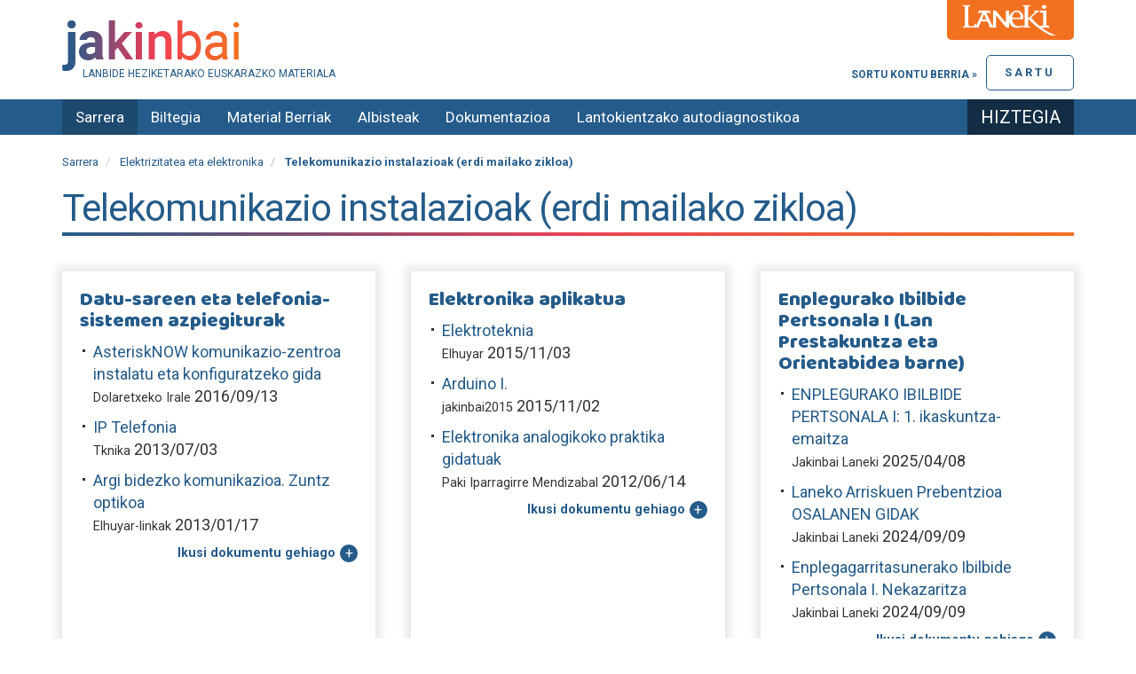

--- FILE ---
content_type: text/html;charset=utf-8
request_url: https://jakinbai.eus/elektrizitatea-eta-elektronika/telekomunikazio-instalazioak-erdi-mailako-zikloa
body_size: 7276
content:

    <!DOCTYPE html>
    <html xmlns="http://www.w3.org/1999/xhtml" lang="eu">

    
    
    
    
    


    <head>
        <meta http-equiv="Content-Type" content="text/html; charset=utf-8" />
        <meta charset="utf-8">
        <meta http-equiv="X-UA-Compatible" content="IE=edge">

        
            <base href="https://jakinbai.eus/elektrizitatea-eta-elektronika/telekomunikazio-instalazioak-erdi-mailako-zikloa/" />
            <!--[if lt IE 7]></base><![endif]-->
        

        
            <meta content="2025-11-05T15:39:15+01:00" name="DC.date.modified" /><meta content="text/plain" name="DC.format" /><meta content="Zikloa" name="DC.type" /><meta content="2025-11-05T15:39:14+01:00" name="DC.date.created" />

  
    <link rel="stylesheet" type="text/css" href="https://jakinbai.eus/portal_css/JakinbaiTheme/resourcecollective.js.bootstrapcssbootstrap.min-cachekey-5733773c09a6f0d1a79e3650ecb736db.css" />
    <link rel="stylesheet" type="text/css" href="https://jakinbai.eus/portal_css/JakinbaiTheme/portlets-cachekey-bed6f28b6197d73dbc55558b841aeedc.css" />
        <!--[if lt IE 8]>    
    
    <link rel="stylesheet" type="text/css" href="https://jakinbai.eus/portal_css/JakinbaiTheme/IEFixes-cachekey-f13f99923c895078752709aba02647cc.css" />
        <![endif]-->
    
    <link rel="stylesheet" type="text/css" href="https://jakinbai.eus/portal_css/JakinbaiTheme/resourceplone.formwidget.autocompletejquery.autocomplete-cachekey-9483f5759dd5d398ec7e1a7e2cb086dd.css" />
    <link rel="stylesheet" type="text/css" href="https://fonts.googleapis.com/css?family=Cantata+One|Ledger|Tinos:400,400italic,700,700italic" />
    <link rel="stylesheet" type="text/css" href="https://jakinbai.eus/portal_css/JakinbaiTheme/resourcejquery-ui-themessunburstjqueryui-cachekey-b709b3b239879e7694c135bf5a472912.css" />
    <link rel="stylesheet" type="text/css" href="https://jakinbai.eus/portal_css/JakinbaiTheme/resourcejquery.dynatreeskinui.dynatree-cachekey-52ad51b86c9c352580b787103812869f.css" />
    <link rel="stylesheet" type="text/css" media="screen" href="https://fonts.googleapis.com/css?family=Baloo|Roboto:400,700&amp;display=swap" />

  
  
    <script type="text/javascript" src="https://jakinbai.eus/portal_javascripts/JakinbaiTheme/resourceplone.app.jquery-cachekey-35a293a3b9897aedc80bf5a39d9db52d.js"></script>
    <script type="text/javascript" src="https://jakinbai.eus/portal_javascripts/JakinbaiTheme/resourceplone.formwidget.autocompletejquery.autocomplete.min-cachekey-d9a9b0291f9d39c3c34688c065c5535a.js"></script>
    <script type="text/javascript" src="https://jakinbai.eus/portal_javascripts/JakinbaiTheme/resourcecs.cssbrowserselectorcss_browser_selector.min-cachekey-3742d50200b523e1ea0b5e7d53a44806.js"></script>
    <script type="text/javascript" src="https://jakinbai.eus/portal_javascripts/JakinbaiTheme/collective.js.jqueryui.custom.min-cachekey-02ac81ec9e054e5023de768ee2f1f9a9.js"></script>


<title>Telekomunikazio instalazioak (erdi mailako zikloa) &mdash; Jakinbai.eus</title>
            
    <link rel="canonical" href="https://jakinbai.eus/elektrizitatea-eta-elektronika/telekomunikazio-instalazioak-erdi-mailako-zikloa" />

    <link rel="shortcut icon" type="image/x-icon" href="https://jakinbai.eus/favicon.ico" />
    <link rel="apple-touch-icon" href="https://jakinbai.eus/touch_icon.png" />


<script type="text/javascript">
        jQuery(function($){
            $.datepicker.setDefaults(
                jQuery.extend($.datepicker.regional['eu'],
                {dateFormat: 'yy/mm/dd'}));
        });
        </script>




    <link rel="search" href="https://jakinbai.eus/@@search" title="Bilatu webgunean" />



            
            
            
            
            

            <meta name="viewport" content="width=device-width,initial-scale=1.0" />
            <meta name="generator" content="Plone - http://plone.org" />
        

<link rel="apple-touch-icon" sizes="57x57" href="https://jakinbai.eus/apple-icon-57x57.png">
<link rel="apple-touch-icon" sizes="60x60" href="https://jakinbai.eus/apple-icon-60x60.png">
<link rel="apple-touch-icon" sizes="72x72" href="https://jakinbai.eus/apple-icon-72x72.png">
<link rel="apple-touch-icon" sizes="76x76" href="https://jakinbai.eus/apple-icon-76x76.png">
<link rel="apple-touch-icon" sizes="114x114" href="https://jakinbai.eus/apple-icon-114x114.png">
<link rel="apple-touch-icon" sizes="120x120" href="https://jakinbai.eus/apple-icon-120x120.png">
<link rel="apple-touch-icon" sizes="144x144" href="https://jakinbai.eus/apple-icon-144x144.png">
<link rel="apple-touch-icon" sizes="152x152" href="https://jakinbai.eus/apple-icon-152x152.png">
<link rel="apple-touch-icon" sizes="180x180" href="https://jakinbai.eus/apple-icon-180x180.png">
<link rel="icon" type="image/png" sizes="192x192" href="https://jakinbai.eus/android-icon-192x192.png">
<link rel="icon" type="image/png" sizes="32x32" href="https://jakinbai.eus/favicon-32x32.png">
<link rel="icon" type="image/png" sizes="96x96" href="https://jakinbai.eus/favicon-96x96.png">
<link rel="icon" type="image/png" sizes="16x16" href="https://jakinbai.eus/favicon-16x16.png">
<link rel="manifest" href="https://jakinbai.eus/manifest.json">
<meta name="msapplication-TileColor" content="#ffffff">
<meta name="msapplication-TileImage" content="/ms-icon-144x144.png">
<meta name="theme-color" content="#ffffff">

    </head>

    <body class="template-view portaltype-jakinbai-dexterity-zikloa site-Plone section-elektrizitatea-eta-elektronika subsection-telekomunikazio-instalazioak-erdi-mailako-zikloa userrole-anonymous" dir="ltr">

        <div id="preheader">
            <img src="https://jakinbai.eus/laneki.png" alt="Lanekiren logoa" />
        </div>

        <div id="visual-portal-wrapper">
            <div class="container">
                <div class="row">
                    <div class="col-md-12">

                        <header>
                            <div id="portal-header-wrapper">
                                <div id="portal-header">
    <p class="hiddenStructure">
  <a accesskey="2" href="https://jakinbai.eus/elektrizitatea-eta-elektronika/telekomunikazio-instalazioak-erdi-mailako-zikloa#content">Edukira salto egin</a> |

  <a accesskey="6" href="https://jakinbai.eus/elektrizitatea-eta-elektronika/telekomunikazio-instalazioak-erdi-mailako-zikloa#portal-globalnav">Salto egin nabigazioara</a>
</p>



<a id="portal-logo" title="Jakinbai.eus" accesskey="1" href="https://jakinbai.eus">
    <img src="https://jakinbai.eus/logo.png" alt="Jakinbai.eus" title="Jakinbai.eus" height="57" width="200" />
</a>
<div id="editable-tagline">
  Lanbide Heziketarako euskarazko materiala
</div> 


<div id="loginform">
    
      <p>
        <a href="https://jakinbai.eus/login_form" id="login-link">
            Sartu
        </a>

        <a class="register" href="https://jakinbai.eus/@@register">
           Sortu kontu berria &raquo;
        </a>

      </p>
    
    

</div>



</div>

                            </div>
                        </header>
                    </div>
                </div>
            </div>

            <div id="navbar-wrapper">
                <div class="container">
                    <div id="navbar-inner">
                        




    <p class="hidden">Nabigazioa</p>

    <nav class="navbar navbar-default" role="navigation">
        <div class="navbar-header">
            <button type="button" class="navbar-toggle" data-toggle="collapse" data-target="#navbar-collapse-1">
              <span class="sr-only">
                Toggle navigation
              </span>
              <span class="icon-bar"></span>
              <span class="icon-bar"></span>
              <span class="icon-bar"></span>
            </button>
            <a class="navbar-brand hidden-lg hidden-md" href="https://jakinbai.eus">Jakinbai.eus</a>
        </div>
        <div class="collapse navbar-collapse" id="navbar-collapse-1">
            <ul class="nav navbar-nav" id="navigation">
                
                <li class="home active"><a href="https://jakinbai.eus">Sarrera</a></li>
                
                <li class="dropdown">

                    
                        <a id="edukiak-1" href="https://jakinbai.eus/edukiak" class="dropdown-toggle itemtype-Folder" title="">
                            Biltegia

                        </a>

                    
                </li>
                
                
                <li>

                    
                        <a id="komunitatea-1" href="https://jakinbai.eus/komunitatea" class="itemtype-DonEdukia" title="Sortutako material berriak">
                            Material Berriak

                        </a>

                    
                </li>
                
                
                <li>

                    
                        <a id="albisteak-1" href="https://jakinbai.eus/albisteak" class="itemtype-DonEdukia" title="">
                            Albisteak

                        </a>

                    
                </li>
                
                
                <li class="dropdown">

                    
                        <a id="honi-buruz-1" href="https://jakinbai.eus/honi-buruz" class="dropdown-toggle itemtype-DonEdukia" title="">
                            Dokumentazioa

                        </a>

                    
                </li>
                
                
                <li class="dropdown">

                    
                        <a id="autodiagnostikoa-1" href="https://jakinbai.eus/autodiagnostikoa" class="dropdown-toggle itemtype-DonEdukia" title="Zure lantokiaren euskararen egoera ezagutu nahi al duzu? LH Duala euskaraz galdetegia erantzun ezazu: 30 galdera labur dira eta 5 minututan erantzuten dira. ">
                            Lantokientzako autodiagnostikoa

                        </a>

                    
                </li>
                
                
                <li>

                    
                        <a id="hiztegia-2-1" href="https://jakinbai.eus/hiztegia" class="itemtype-Link" title="">
                            Hiztegia

                        </a>

                    
                </li>
                
                
            </ul>
        </div>
    </nav>






                    </div>
                </div>
            </div>

            
                <div id="title-wrapper">
                    <div class="container">
                        <div class="title-inner">

                            <div class="">
                                <div class="row">
                                    <div class="col-md-12">
                                        

                                        

        <div class="alert alert-dismissible" id="kssPortalMessage" style="display:none">
          <button type="button" class="close" data-dismiss="alert">×</button>
          <strong>Info</strong> 
        </div>


    
                                    </div>
                                </div>


                            </div>

                            <div id="viewlet-above-content"><ol class="breadcrumb" dir="ltr">

  <li id="breadcrumbs-home">
    <a href="https://jakinbai.eus">Sarrera</a>
  </li>

  
      
        <li class="" id="breadcrumbs-1">
            <a href="https://jakinbai.eus/elektrizitatea-eta-elektronika">Elektrizitatea eta elektronika</a>
            
        </li>
      
  
  
      
        <li class="active" id="breadcrumbs-2">
            
            Telekomunikazio instalazioak (erdi mailako zikloa)
        </li>
      
  

</ol>
</div>


                            
                                <div id="viewlet-above-content-title"></div>
                                
                                    
                                    
            
            <h1 class="documentFirstHeading">Telekomunikazio instalazioak (erdi mailako zikloa)</h1>
        
                                
                                <div id="viewlet-below-content-title">
</div>

                            

                        </div>
                    </div>
                </div>

            

            <div class="container">
                <div id="portal-columns" class="row">

                    <div id="portal-column-content" class="col-md-12">


                        <div class="row">
                            <div class="col-md-12">
                                
                                    <div>
                                        <div class="row">
                                            <div class="col-md-12">

                                                
                                                    <div id="content">

                                                        

                                                        


                                                            
                                                                
                                                                
            
            
        
                                                            

                                                            <div id="viewlet-above-content-body"></div>
                                                            <div id="content-core">
                                                                

      <div id="moduluak">
        <div id="modulucontainer">
          <div class="resultItem">
            <h2>
              <a href="https://jakinbai.eus/elektrizitatea-eta-elektronika/telekomunikazio-instalazioak-erdi-mailako-zikloa/datu-sareen-eta-telefonia-sistemen-azpiegiturak">Datu-sareen eta telefonia-sistemen azpiegiturak</a>
            </h2>
            <ul class="moduluak">
              <li>
                <a href="https://jakinbai.eus/edukiak/asterisknow-komunikazio-zentroa-instalatu-eta-konfiguratzeko-gida" class="ziurtatuta">AsteriskNOW komunikazio-zentroa instalatu eta konfiguratzeko gida</a>
                <span class="author">
                  <a href="https://jakinbai.eus/komunitatea/kidea/DolaretxekoIrale">Dolaretxeko Irale</a>
                </span>
                <span class="date">2016/09/13</span>
              </li>
              <li>
                <a href="https://jakinbai.eus/edukiak/ip-telefonia">IP Telefonia</a>
                <span class="author">
                  <a href="https://jakinbai.eus/komunitatea/kidea/Tknika">Tknika</a>
                </span>
                <span class="date">2013/07/03</span>
              </li>
              <li>
                <a href="https://jakinbai.eus/edukiak/argi-bidezko-komunikazioa-zuntz-optikoa-2003">Argi bidezko komunikazioa. Zuntz optikoa</a>
                <span class="author">
                  <a href="https://jakinbai.eus/komunitatea/kidea/Elhuyar-linkak">Elhuyar-linkak</a>
                </span>
                <span class="date">2013/01/17</span>
              </li>
            </ul>
            <p class="more">
                <a href="https://jakinbai.eus/elektrizitatea-eta-elektronika/telekomunikazio-instalazioak-erdi-mailako-zikloa/datu-sareen-eta-telefonia-sistemen-azpiegiturak">
                  Ikusi dokumentu gehiago
                </a>
            </p>
          </div>
          <div class="resultItem">
            <h2>
              <a href="https://jakinbai.eus/elektrizitatea-eta-elektronika/telekomunikazio-instalazioak-erdi-mailako-zikloa/elektronika-aplikatua">Elektronika aplikatua</a>
            </h2>
            <ul class="moduluak">
              <li>
                <a href="https://jakinbai.eus/edukiak/elektroteknia">Elektroteknia</a>
                <span class="author">
                  <a href="https://jakinbai.eus/komunitatea/kidea/elhuyar">Elhuyar</a>
                </span>
                <span class="date">2015/11/03</span>
              </li>
              <li>
                <a href="https://jakinbai.eus/edukiak/arduino-i">Arduino I.</a>
                <span class="author">
                  <a href="https://jakinbai.eus/komunitatea/kidea/jakinbai2015">jakinbai2015</a>
                </span>
                <span class="date">2015/11/02</span>
              </li>
              <li>
                <a href="https://jakinbai.eus/edukiak/Elektronika_analogikoko_praktika_gidatuak" class="ziurtatuta">Elektronika analogikoko praktika gidatuak</a>
                <span class="author">
                  <a href="https://jakinbai.eus/komunitatea/kidea/jakinbai">Paki Iparragirre Mendizabal</a>
                </span>
                <span class="date">2012/06/14</span>
              </li>
            </ul>
            <p class="more">
                <a href="https://jakinbai.eus/elektrizitatea-eta-elektronika/telekomunikazio-instalazioak-erdi-mailako-zikloa/elektronika-aplikatua">
                  Ikusi dokumentu gehiago
                </a>
            </p>
          </div>
          <div class="resultItem">
            <h2>
              <a href="https://jakinbai.eus/elektrizitatea-eta-elektronika/telekomunikazio-instalazioak-erdi-mailako-zikloa/enplegurako-ibilbide-pertsonala-i-lan-prestakuntza">Enplegurako Ibilbide Pertsonala I (Lan Prestakuntza eta Orientabidea barne)</a>
            </h2>
            <ul class="moduluak">
              <li>
                <a href="https://jakinbai.eus/edukiak/enplegurako-ibilbide-pertsonala-i-1-ikaskuntza-emaitza-behin-behineko-materiala" class="ziurtatuta">ENPLEGURAKO IBILBIDE PERTSONALA I: 1. ikaskuntza-emaitza</a>
                <span class="author">
                  <a href="https://jakinbai.eus/komunitatea/kidea/jakinbai2019">Jakinbai Laneki</a>
                </span>
                <span class="date">2025/04/08</span>
              </li>
              <li>
                <a href="https://jakinbai.eus/edukiak/laneko-arriskuen-prebentzioa-osalanen-gidak">Laneko Arriskuen Prebentzioa OSALANEN GIDAK</a>
                <span class="author">
                  <a href="https://jakinbai.eus/komunitatea/kidea/jakinbai2019">Jakinbai Laneki</a>
                </span>
                <span class="date">2024/09/09</span>
              </li>
              <li>
                <a href="https://jakinbai.eus/edukiak/enplegagarritasunerako-ibilbide-pertsonala-i" class="ziurtatuta">Enplegagarritasunerako Ibilbide Pertsonala I. Nekazaritza</a>
                <span class="author">
                  <a href="https://jakinbai.eus/komunitatea/kidea/jakinbai2019">Jakinbai Laneki</a>
                </span>
                <span class="date">2024/09/09</span>
              </li>
            </ul>
            <p class="more">
                <a href="https://jakinbai.eus/elektrizitatea-eta-elektronika/telekomunikazio-instalazioak-erdi-mailako-zikloa/enplegurako-ibilbide-pertsonala-i-lan-prestakuntza">
                  Ikusi dokumentu gehiago
                </a>
            </p>
          </div>
          <div class="resultItem">
            <h2>
              <a href="https://jakinbai.eus/elektrizitatea-eta-elektronika/telekomunikazio-instalazioak-erdi-mailako-zikloa/enplegurako-ibilbide-pertsonala-ii-enpresa-eta">Enplegurako Ibilbide Pertsonala II (Enpresa eta Ekimen Sortzailea barne)</a>
            </h2>
            
            
          </div>
          <div class="resultItem">
            <h2>
              <a href="https://jakinbai.eus/elektrizitatea-eta-elektronika/telekomunikazio-instalazioak-erdi-mailako-zikloa/enpresa-eta-ekimen-soirtzailea">Enpresa eta ekimen soirtzailea</a>
            </h2>
            <ul class="moduluak">
              <li>
                <a href="https://jakinbai.eus/edukiak/enpresa-proiektua-egiteko-gida" class="ziurtatuta">Enpresa-proiektua egiteko gida</a>
                <span class="author">
                  <a href="https://jakinbai.eus/komunitatea/kidea/jakinbai2017">jakinbai2017</a>
                </span>
                <span class="date">2017/08/28</span>
              </li>
              <li>
                <a href="https://jakinbai.eus/edukiak/euskarazko-errotuluak-enpresa-eta-komertzioetarako">Euskarazko errotuluak enpresa eta komertzioetarako</a>
                <span class="author">
                  <a href="https://jakinbai.eus/komunitatea/kidea/jakinbai2015">jakinbai2015</a>
                </span>
                <span class="date">2016/01/10</span>
              </li>
              <li>
                <a href="https://jakinbai.eus/edukiak/enpresarako-dokumentuak">Enpresa Dokumentuak</a>
                <span class="author">
                  <a href="https://jakinbai.eus/komunitatea/kidea/jakinbai2015">jakinbai2015</a>
                </span>
                <span class="date">2015/04/29</span>
              </li>
            </ul>
            <p class="more">
                <a href="https://jakinbai.eus/elektrizitatea-eta-elektronika/telekomunikazio-instalazioak-erdi-mailako-zikloa/enpresa-eta-ekimen-soirtzailea">
                  Ikusi dokumentu gehiago
                </a>
            </p>
          </div>
          <div class="resultItem">
            <h2>
              <a href="https://jakinbai.eus/elektrizitatea-eta-elektronika/telekomunikazio-instalazioak-erdi-mailako-zikloa/etxebizitzetako-eta-eraikinetako-telekomunikazio">Etxebizitzetako eta eraikinetako telekomunikazio-azpiegitura komunak</a>
            </h2>
            <ul class="moduluak">
              <li>
                <a href="https://jakinbai.eus/edukiak/lurreko-eta-sateliteko-telebista-seinaleak-hartzea-1">Lurreko eta sateliteko telebista-seinaleak hartzea</a>
                <span class="author">
                  <a href="https://jakinbai.eus/komunitatea/kidea/jakinbai2019">Jakinbai Laneki</a>
                </span>
                <span class="date">2024/06/20</span>
              </li>
              <li>
                <a href="https://jakinbai.eus/edukiak/telekomunikazio-sistemen-azpiegituren-konfiguratzea" class="ziurtatuta">Telekomunikazio-sistemen azpiegituren konfiguratzea</a>
                <span class="author">
                  <a href="https://jakinbai.eus/komunitatea/kidea/euskalgintza2015">Euskalgintza</a>
                </span>
                <span class="date">2020/01/17</span>
              </li>
              <li>
                <a href="https://jakinbai.eus/edukiak/ldt-ko-emisio-goiburu">LDT-ko emisio-goiburu</a>
                <span class="author">
                  <a href="https://jakinbai.eus/komunitatea/kidea/Tknika">Tknika</a>
                </span>
                <span class="date">2013/07/03</span>
              </li>
            </ul>
            <p class="more">
                <a href="https://jakinbai.eus/elektrizitatea-eta-elektronika/telekomunikazio-instalazioak-erdi-mailako-zikloa/etxebizitzetako-eta-eraikinetako-telekomunikazio">
                  Ikusi dokumentu gehiago
                </a>
            </p>
          </div>
          <div class="resultItem">
            <h2>
              <a href="https://jakinbai.eus/elektrizitatea-eta-elektronika/telekomunikazio-instalazioak-erdi-mailako-zikloa/ingeles-teknikoa">Ingeles teknikoa</a>
            </h2>
            
            
          </div>
          <div class="resultItem">
            <h2>
              <a href="https://jakinbai.eus/elektrizitatea-eta-elektronika/telekomunikazio-instalazioak-erdi-mailako-zikloa/instalazio-domotikoak">Instalazio domotikoak</a>
            </h2>
            <ul class="moduluak">
              <li>
                <a href="https://jakinbai.eus/edukiak/instalazio-domotikoak-eta-automatikoak-konfiguratzea" class="ziurtatuta">Instalazio domotikoak eta automatikoak konfiguratzea</a>
                <span class="author">
                  <a href="https://jakinbai.eus/komunitatea/kidea/jakinbai2018">Laneki Jakinbai 2018</a>
                </span>
                <span class="date">2018/02/23</span>
              </li>
              <li>
                <a href="https://jakinbai.eus/edukiak/instalazio-domotikoak" class="ziurtatuta">Instalazio domotikoak</a>
                <span class="author">
                  <a href="https://jakinbai.eus/komunitatea/kidea/elhuyar">Elhuyar</a>
                </span>
                <span class="date">2017/01/09</span>
              </li>
              <li>
                <a href="https://jakinbai.eus/edukiak/komunikazio-industrialeko-sareak" class="ziurtatuta">Komunikazio industrialeko sareak</a>
                <span class="author">
                  <a href="https://jakinbai.eus/komunitatea/kidea/elhuyar">Elhuyar</a>
                </span>
                <span class="date">2015/09/03</span>
              </li>
            </ul>
            <p class="more">
                <a href="https://jakinbai.eus/elektrizitatea-eta-elektronika/telekomunikazio-instalazioak-erdi-mailako-zikloa/instalazio-domotikoak">
                  Ikusi dokumentu gehiago
                </a>
            </p>
          </div>
          <div class="resultItem">
            <h2>
              <a href="https://jakinbai.eus/elektrizitatea-eta-elektronika/telekomunikazio-instalazioak-erdi-mailako-zikloa/irrati-komunikazioen-instalazioak">Irrati komunikazioen instalazioak</a>
            </h2>
            <ul class="moduluak">
              <li>
                <a href="https://jakinbai.eus/edukiak/irrati-komunikazioen-instalazioak" class="ziurtatuta">Irrati-komunikazioen instalazioak</a>
                <span class="author">
                  <a href="https://jakinbai.eus/komunitatea/kidea/euskalgintza2015">Euskalgintza</a>
                </span>
                <span class="date">2025/07/16</span>
              </li>
              <li>
                <a href="https://jakinbai.eus/edukiak/irrati-mugikorra-softwarea">Irrati-Mugikorra softwarea</a>
                <span class="author">
                  <a href="https://jakinbai.eus/komunitatea/kidea/jakinbai2017">jakinbai2017</a>
                </span>
                <span class="date">2017/05/26</span>
              </li>
            </ul>
            
          </div>
          <div class="resultItem">
            <h2>
              <a href="https://jakinbai.eus/elektrizitatea-eta-elektronika/telekomunikazio-instalazioak-erdi-mailako-zikloa/lantokiko-prestakuntza">Lantokiko prestakuntza</a>
            </h2>
            <ul class="moduluak">
              <li>
                <a href="https://jakinbai.eus/edukiak/lanpres-gida-lpk-duala-enpresa-egonaldia-euskaraz" class="ziurtatuta">LANPRES GIDA Ikastetxea: LPK-DUALA eusk.</a>
                <span class="author">
                  <a href="https://jakinbai.eus/komunitatea/kidea/jakinbai2016">jakinbai2016</a>
                </span>
                <span class="date">2016/04/21</span>
              </li>
            </ul>
            
          </div>
          <div class="resultItem">
            <h2>
              <a href="https://jakinbai.eus/elektrizitatea-eta-elektronika/telekomunikazio-instalazioak-erdi-mailako-zikloa/material-orokorra">Material orokorra</a>
            </h2>
            <ul class="moduluak">
              <li>
                <a href="https://jakinbai.eus/edukiak/behe-tentsioko-erregelamendu-elektroteknikoa-eta-haren-jarraibide-tekniko-osagarriak-btee" class="ziurtatuta">Behe-tentsioko Erregelamendu Elektroteknikoa eta haren Jarraibide Tekniko Osagarriak - BTEE</a>
                <span class="author">
                  <a href="https://jakinbai.eus/komunitatea/kidea/jakinbai2019">Jakinbai Laneki</a>
                </span>
                <span class="date">2025/09/01</span>
              </li>
              <li>
                <a href="https://jakinbai.eus/edukiak/zirkuitu-elektrikoak">Zirkuitu elektrikoak</a>
                <span class="author">
                  <a href="https://jakinbai.eus/komunitatea/kidea/jakinbai2019">Jakinbai Laneki</a>
                </span>
                <span class="date">2024/06/24</span>
              </li>
              <li>
                <a href="https://jakinbai.eus/edukiak/ordenagailu-bidezko-sistemen-kontrola">Ordenagailu bidezko sistemen kontrola</a>
                <span class="author">
                  <a href="https://jakinbai.eus/komunitatea/kidea/jakinbai2019">Jakinbai Laneki</a>
                </span>
                <span class="date">2024/06/24</span>
              </li>
            </ul>
            <p class="more">
                <a href="https://jakinbai.eus/elektrizitatea-eta-elektronika/telekomunikazio-instalazioak-erdi-mailako-zikloa/material-orokorra">
                  Ikusi dokumentu gehiago
                </a>
            </p>
          </div>
          <div class="resultItem">
            <h2>
              <a href="https://jakinbai.eus/elektrizitatea-eta-elektronika/telekomunikazio-instalazioak-erdi-mailako-zikloa/megafonia-eta-sonorizazio-instalazioak">Megafonia eta sonorizazio instalazioak</a>
            </h2>
            <ul class="moduluak">
              <li>
                <a href="https://jakinbai.eus/edukiak/audioaren-elektronika" class="ziurtatuta">Audioaren Elektronika</a>
                <span class="author">
                  <a href="https://jakinbai.eus/komunitatea/kidea/jakinbai2019">Jakinbai Laneki</a>
                </span>
                <span class="date">2019/01/11</span>
              </li>
              <li>
                <a href="https://jakinbai.eus/edukiak/megafonia-eta-audio-instalazioak" class="ziurtatuta">Megafonia eta audio instalazioak</a>
                <span class="author">
                  <a href="https://jakinbai.eus/komunitatea/kidea/jakinbai2016">jakinbai2016</a>
                </span>
                <span class="date">2016/04/21</span>
              </li>
              <li>
                <a href="https://jakinbai.eus/edukiak/Megafonia-instalazioak" class="ziurtatuta">Megafonia-instalazioak</a>
                <span class="author">
                  <a href="https://jakinbai.eus/komunitatea/kidea/jakinbai">Paki Iparragirre Mendizabal</a>
                </span>
                <span class="date">2012/06/14</span>
              </li>
            </ul>
            
          </div>
          <div class="resultItem">
            <h2>
              <a href="https://jakinbai.eus/elektrizitatea-eta-elektronika/telekomunikazio-instalazioak-erdi-mailako-zikloa/mikroinformatika-tresneria">Mikroinformatika-tresneria</a>
            </h2>
            <ul class="moduluak">
              <li>
                <a href="https://jakinbai.eus/edukiak/Elektronika_digitaleko_praktika_gidatuak" class="ziurtatuta">Elektronika digitaleko praktika gidatuak</a>
                <span class="author">
                  <a href="https://jakinbai.eus/komunitatea/kidea/jakinbai">Paki Iparragirre Mendizabal</a>
                </span>
                <span class="date">2012/06/14</span>
              </li>
              <li>
                <a href="https://jakinbai.eus/edukiak/LogikaDigitala_Mikroprogr" class="ziurtatuta">Logika digitala eta mikroprogramagarria (2008)</a>
                <span class="author">
                  <a href="https://jakinbai.eus/komunitatea/kidea/jakinbai">Paki Iparragirre Mendizabal</a>
                </span>
                <span class="date">2012/06/14</span>
              </li>
              <li>
                <a href="https://jakinbai.eus/edukiak/EkipoMikroinformatikoak" class="ziurtatuta">Ekipo mikroinformatikoak eta telekomunikabide-terminalak</a>
                <span class="author">
                  <a href="https://jakinbai.eus/komunitatea/kidea/jakinbai">Paki Iparragirre Mendizabal</a>
                </span>
                <span class="date">2012/06/14</span>
              </li>
            </ul>
            <p class="more">
                <a href="https://jakinbai.eus/elektrizitatea-eta-elektronika/telekomunikazio-instalazioak-erdi-mailako-zikloa/mikroinformatika-tresneria">
                  Ikusi dokumentu gehiago
                </a>
            </p>
          </div>
          <div class="resultItem">
            <h2>
              <a href="https://jakinbai.eus/elektrizitatea-eta-elektronika/telekomunikazio-instalazioak-erdi-mailako-zikloa/oinarrizko-instalazio-elektrikoak">Oinarrizko instalazio elektrikoak</a>
            </h2>
            <ul class="moduluak">
              <li>
                <a href="https://jakinbai.eus/edukiak/oinarrizko-zirkuitu-elektroteknikoak-ibilgailuen-karga-eta-abio-sistemak">Oinarrizko zirkuitu elektroteknikoak. Ibilgailuen karga- eta abio-sistemak</a>
                <span class="author">
                  <a href="https://jakinbai.eus/komunitatea/kidea/jakinbai2019">Jakinbai Laneki</a>
                </span>
                <span class="date">2024/06/24</span>
              </li>
              <li>
                <a href="https://jakinbai.eus/edukiak/muntatze-elektrikoak-eta-horien-mantentze-lanak">Muntatze elektrikoak eta horien mantentze-lanak</a>
                <span class="author">
                  <a href="https://jakinbai.eus/komunitatea/kidea/Elhuyar-linkak">Elhuyar-linkak</a>
                </span>
                <span class="date">2013/01/17</span>
              </li>
              <li>
                <a href="https://jakinbai.eus/edukiak/Elektrizitateko%20oinarrizko%20kontzeptuak" class="ziurtatuta">Elektrizitateko oinarrizko kontzeptuak. Ikastaroa</a>
                <span class="author">
                  <a href="https://jakinbai.eus/komunitatea/kidea/jakinbai">Paki Iparragirre Mendizabal</a>
                </span>
                <span class="date">2012/06/14</span>
              </li>
            </ul>
            <p class="more">
                <a href="https://jakinbai.eus/elektrizitatea-eta-elektronika/telekomunikazio-instalazioak-erdi-mailako-zikloa/oinarrizko-instalazio-elektrikoak">
                  Ikusi dokumentu gehiago
                </a>
            </p>
          </div>
          <div class="resultItem">
            <h2>
              <a href="https://jakinbai.eus/elektrizitatea-eta-elektronika/telekomunikazio-instalazioak-erdi-mailako-zikloa/produkzio-sektoreei-aplikatutako-digitalizazioa">Produkzio-sektoreei aplikatutako digitalizazioa</a>
            </h2>
            <ul class="moduluak">
              <li>
                <a href="https://jakinbai.eus/edukiak/produkzio-sektoreeei-aplikaturiko-digitalizazioa-ikastaroko-materiala" class="ziurtatuta">Produkzio-Sektoreei Aplikaturiko Digitalizazioa Ikastaroko Materiala</a>
                <span class="author">
                  <a href="https://jakinbai.eus/komunitatea/kidea/jakinbai2019">Jakinbai Laneki</a>
                </span>
                <span class="date">2025/06/12</span>
              </li>
              <li>
                <a href="https://jakinbai.eus/edukiak/produkzio-sektoreei-aplikatutako-digitalizazioa" class="ziurtatuta">Produkzio-sektoreei aplikatutako digitalizazioa testuliburua</a>
                <span class="author">
                  <a href="https://jakinbai.eus/komunitatea/kidea/jakinbai2019">Jakinbai Laneki</a>
                </span>
                <span class="date">2025/05/05</span>
              </li>
            </ul>
            
          </div>
          <div class="resultItem">
            <h2>
              <a href="https://jakinbai.eus/elektrizitatea-eta-elektronika/telekomunikazio-instalazioak-erdi-mailako-zikloa/produkzio-sistemari-aplikatutako-jasangarritasuna">Produkzio-sistemari aplikatutako jasangarritasuna</a>
            </h2>
            <ul class="moduluak">
              <li>
                <a href="https://jakinbai.eus/edukiak/new-steps-proiektua-etorkizun-jasangarri-baterantz-urrats-berriak">NEW STEPS Proiektua: Etorkizun jasangarri baterantz urrats berriak</a>
                <span class="author">
                  <a href="https://jakinbai.eus/komunitatea/kidea/jakinbai2019">Jakinbai Laneki</a>
                </span>
                <span class="date">2025/12/10</span>
              </li>
              <li>
                <a href="https://jakinbai.eus/edukiak/produkzio-sistemari-aplikatutako-jasangarritasuna-ikastaroko-materiala" class="ziurtatuta">Produkzio-Sistemari Aplikatutako Jasangarritasuna Ikastaroko Materiala</a>
                <span class="author">
                  <a href="https://jakinbai.eus/komunitatea/kidea/jakinbai2019">Jakinbai Laneki</a>
                </span>
                <span class="date">2025/10/16</span>
              </li>
              <li>
                <a href="https://jakinbai.eus/edukiak/produkzio-sistemari-aplikatutako-jasangarritasuna" class="ziurtatuta">Produkzio-sistemari aplikatutako jasangarritasuna</a>
                <span class="author">
                  <a href="https://jakinbai.eus/komunitatea/kidea/maramara">Maramara* taldea itzulpen zerbitzuak</a>
                </span>
                <span class="date">2025/07/29</span>
              </li>
            </ul>
            <p class="more">
                <a href="https://jakinbai.eus/elektrizitatea-eta-elektronika/telekomunikazio-instalazioak-erdi-mailako-zikloa/produkzio-sistemari-aplikatutako-jasangarritasuna">
                  Ikusi dokumentu gehiago
                </a>
            </p>
          </div>
          <div class="resultItem">
            <h2>
              <a href="https://jakinbai.eus/elektrizitatea-eta-elektronika/telekomunikazio-instalazioak-erdi-mailako-zikloa/telebista-zirkuitu-itxia-eta-segurtasun">Telebista-zirkuitu itxia eta segurtasun elektronikoa</a>
            </h2>
            <ul class="moduluak">
              <li>
                <a href="https://jakinbai.eus/edukiak/telebista-zirkuitu-itxia">Telebista-zirkuitu itxia</a>
                <span class="author">
                  <a href="https://jakinbai.eus/komunitatea/kidea/jakinbai2019">Jakinbai Laneki</a>
                </span>
                <span class="date">2024/01/19</span>
              </li>
            </ul>
            
          </div>
        </div>
      </div>
    
                                                            </div>
                                                            <div id="viewlet-below-content-body">



    <div class="visualClear"><!-- --></div>

    <div class="documentActions">
        

        

    </div>

</div>

                                                        
                                                    </div>
                                                

                                                
                                            </div>
                                        </div>
                                    </div>
                                
                            </div>
                        </div>
                        <div class="row">
                            <div class="col-md-12">
                                <div id="viewlet-below-content">






</div>
                            </div>
                        </div>
                    </div>


                    
                        
                    

                    
                        
                    
                </div>
            </div>

            <footer>
                <div id="portal-footer-wrapper">
                    <div id="editable-footer">
  <p>Jakinbai/Laneki - Etarte bidea, 9 - 20170 Usurbil -943 37 65 32 - <a class="external-link" href="contact-info">Kontaktua</a> - <a class="internal-link" href="https://jakinbai.eus/honi-buruz/lege-oharra" target="_self" title="">Lege oharra</a> - <a class="internal-link" href="https://jakinbai.eus/honi-buruz/pribatutasun-eta-cookie-politika" target="_self" title="">Pribatutasun politika</a></p>
<div id="laguntzaileak"></div>
</div>
<script type="text/javascript">

  var _gaq = _gaq || [];
  _gaq.push(['_setAccount', 'UA-1535921-1']);
  _gaq.push(['_trackPageview']);

  (function() {
    var ga = document.createElement('script'); ga.type = 'text/javascript'; ga.async = true;
    ga.src = ('https:' == document.location.protocol ? 'https://ssl' : 'http://www') + '.google-analytics.com/ga.js';
    var s = document.getElementsByTagName('script')[0]; s.parentNode.insertBefore(ga, s);
  })();

</script>


<!-- Google tag (gtag.js) -->
<script async src="https://www.googletagmanager.com/gtag/js?id=G-WFRC5H3M3K"></script>
<script>
  window.dataLayer = window.dataLayer || [];
  function gtag(){dataLayer.push(arguments);}
  gtag('js', new Date());

  gtag('config', 'G-WFRC5H3M3K');
</script>

                </div>
            </footer>
        </div>

    </body>

    </html>
